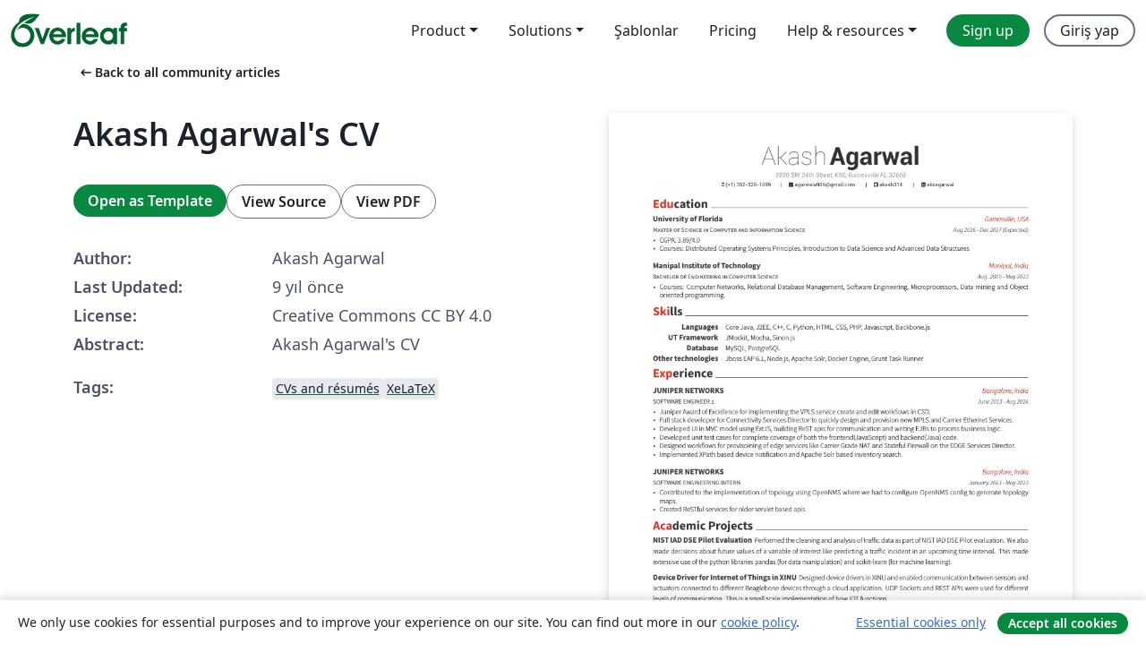

--- FILE ---
content_type: text/html; charset=utf-8
request_url: https://tr.overleaf.com/articles/akash-agarwals-cv/nsdwxvbmghvx
body_size: 12284
content:
<!DOCTYPE html><html lang="tr"><head><title translate="no">Akash Agarwal's CV - Overleaf, Çevrimiçi LaTeX Editörü</title><meta name="twitter:title" content="Akash Agarwal's CV"><meta name="og:title" content="Akash Agarwal's CV"><meta name="description" content="Akash Agarwal's CV"><meta itemprop="description" content="Akash Agarwal's CV"><meta itemprop="image" content="https://writelatex.s3.amazonaws.com/published_ver/5556.jpeg?X-Amz-Expires=14400&amp;X-Amz-Date=20260122T174542Z&amp;X-Amz-Algorithm=AWS4-HMAC-SHA256&amp;X-Amz-Credential=AKIAWJBOALPNFPV7PVH5/20260122/us-east-1/s3/aws4_request&amp;X-Amz-SignedHeaders=host&amp;X-Amz-Signature=3df527c5eeee1ae321801ed89526ec20934d479067f1fb27e36ce16cdb001e6b"><meta name="image" content="https://writelatex.s3.amazonaws.com/published_ver/5556.jpeg?X-Amz-Expires=14400&amp;X-Amz-Date=20260122T174542Z&amp;X-Amz-Algorithm=AWS4-HMAC-SHA256&amp;X-Amz-Credential=AKIAWJBOALPNFPV7PVH5/20260122/us-east-1/s3/aws4_request&amp;X-Amz-SignedHeaders=host&amp;X-Amz-Signature=3df527c5eeee1ae321801ed89526ec20934d479067f1fb27e36ce16cdb001e6b"><meta itemprop="name" content="Overleaf, the Online LaTeX Editor"><meta name="twitter:card" content="summary"><meta name="twitter:site" content="@overleaf"><meta name="twitter:description" content="An online LaTeX editor that’s easy to use. No installation, real-time collaboration, version control, hundreds of LaTeX templates, and more."><meta name="twitter:image" content="https://cdn.overleaf.com/img/ol-brand/overleaf_og_logo.png"><meta property="fb:app_id" content="400474170024644"><meta property="og:description" content="An online LaTeX editor that’s easy to use. No installation, real-time collaboration, version control, hundreds of LaTeX templates, and more."><meta property="og:image" content="https://cdn.overleaf.com/img/ol-brand/overleaf_og_logo.png"><meta property="og:type" content="website"><meta name="viewport" content="width=device-width, initial-scale=1.0, user-scalable=yes"><link rel="icon" sizes="32x32" href="https://cdn.overleaf.com/favicon-32x32.png"><link rel="icon" sizes="16x16" href="https://cdn.overleaf.com/favicon-16x16.png"><link rel="icon" href="https://cdn.overleaf.com/favicon.svg" type="image/svg+xml"><link rel="apple-touch-icon" href="https://cdn.overleaf.com/apple-touch-icon.png"><link rel="mask-icon" href="https://cdn.overleaf.com/mask-favicon.svg" color="#046530"><link rel="canonical" href="https://tr.overleaf.com/articles/akash-agarwals-cv/nsdwxvbmghvx"><link rel="manifest" href="https://cdn.overleaf.com/web.sitemanifest"><link rel="stylesheet" href="https://cdn.overleaf.com/stylesheets/main-style-0275c73b4a1b5448efe4.css" id="main-stylesheet"><link rel="alternate" href="https://www.overleaf.com/articles/akash-agarwals-cv/nsdwxvbmghvx" hreflang="en"><link rel="alternate" href="https://cs.overleaf.com/articles/akash-agarwals-cv/nsdwxvbmghvx" hreflang="cs"><link rel="alternate" href="https://es.overleaf.com/articles/akash-agarwals-cv/nsdwxvbmghvx" hreflang="es"><link rel="alternate" href="https://pt.overleaf.com/articles/akash-agarwals-cv/nsdwxvbmghvx" hreflang="pt"><link rel="alternate" href="https://fr.overleaf.com/articles/akash-agarwals-cv/nsdwxvbmghvx" hreflang="fr"><link rel="alternate" href="https://de.overleaf.com/articles/akash-agarwals-cv/nsdwxvbmghvx" hreflang="de"><link rel="alternate" href="https://sv.overleaf.com/articles/akash-agarwals-cv/nsdwxvbmghvx" hreflang="sv"><link rel="alternate" href="https://tr.overleaf.com/articles/akash-agarwals-cv/nsdwxvbmghvx" hreflang="tr"><link rel="alternate" href="https://it.overleaf.com/articles/akash-agarwals-cv/nsdwxvbmghvx" hreflang="it"><link rel="alternate" href="https://cn.overleaf.com/articles/akash-agarwals-cv/nsdwxvbmghvx" hreflang="zh-CN"><link rel="alternate" href="https://no.overleaf.com/articles/akash-agarwals-cv/nsdwxvbmghvx" hreflang="no"><link rel="alternate" href="https://ru.overleaf.com/articles/akash-agarwals-cv/nsdwxvbmghvx" hreflang="ru"><link rel="alternate" href="https://da.overleaf.com/articles/akash-agarwals-cv/nsdwxvbmghvx" hreflang="da"><link rel="alternate" href="https://ko.overleaf.com/articles/akash-agarwals-cv/nsdwxvbmghvx" hreflang="ko"><link rel="alternate" href="https://ja.overleaf.com/articles/akash-agarwals-cv/nsdwxvbmghvx" hreflang="ja"><link rel="preload" href="https://cdn.overleaf.com/js/tr-json-0b7c58e036c8657a7323.js" as="script" nonce="w3rHigvN1DJgLNwQJh9YPg=="><script type="text/javascript" nonce="w3rHigvN1DJgLNwQJh9YPg==" id="ga-loader" data-ga-token="UA-112092690-1" data-ga-token-v4="G-RV4YBCCCWJ" data-cookie-domain=".overleaf.com" data-session-analytics-id="fd206099-5220-4ff6-998f-68d326605873">var gaSettings = document.querySelector('#ga-loader').dataset;
var gaid = gaSettings.gaTokenV4;
var gaToken = gaSettings.gaToken;
var cookieDomain = gaSettings.cookieDomain;
var sessionAnalyticsId = gaSettings.sessionAnalyticsId;
if(gaid) {
    var additionalGaConfig = sessionAnalyticsId ? { 'user_id': sessionAnalyticsId } : {};
    window.dataLayer = window.dataLayer || [];
    function gtag(){
        dataLayer.push(arguments);
    }
    gtag('js', new Date());
    gtag('config', gaid, { 'anonymize_ip': true, ...additionalGaConfig });
}
if (gaToken) {
    window.ga = window.ga || function () {
        (window.ga.q = window.ga.q || []).push(arguments);
    }, window.ga.l = 1 * new Date();
}
var loadGA = window.olLoadGA = function() {
    if (gaid) {
        var s = document.createElement('script');
        s.setAttribute('async', 'async');
        s.setAttribute('src', 'https://www.googletagmanager.com/gtag/js?id=' + gaid);
        document.querySelector('head').append(s);
    } 
    if (gaToken) {
        (function(i,s,o,g,r,a,m){i['GoogleAnalyticsObject']=r;i[r]=i[r]||function(){
        (i[r].q=i[r].q||[]).push(arguments)},i[r].l=1*new Date();a=s.createElement(o),
        m=s.getElementsByTagName(o)[0];a.async=1;a.src=g;m.parentNode.insertBefore(a,m)
        })(window,document,'script','//www.google-analytics.com/analytics.js','ga');
        ga('create', gaToken, cookieDomain.replace(/^\./, ""));
        ga('set', 'anonymizeIp', true);
        if (sessionAnalyticsId) {
            ga('set', 'userId', sessionAnalyticsId);
        }
        ga('send', 'pageview');
    }
};
// Check if consent given (features/cookie-banner)
var oaCookie = document.cookie.split('; ').find(function(cookie) {
    return cookie.startsWith('oa=');
});
if(oaCookie) {
    var oaCookieValue = oaCookie.split('=')[1];
    if(oaCookieValue === '1') {
        loadGA();
    }
}
</script><meta name="ol-csrfToken" content="lWCKXVAS-4-Mpxz2U3rt5H27QADED4ALBWW0"><meta name="ol-baseAssetPath" content="https://cdn.overleaf.com/"><meta name="ol-mathJaxPath" content="/js/libs/mathjax-3.2.2/es5/tex-svg-full.js"><meta name="ol-dictionariesRoot" content="/js/dictionaries/0.0.3/"><meta name="ol-usersEmail" content=""><meta name="ol-ab" data-type="json" content="{}"><meta name="ol-user_id"><meta name="ol-i18n" data-type="json" content="{&quot;currentLangCode&quot;:&quot;tr&quot;}"><meta name="ol-ExposedSettings" data-type="json" content="{&quot;isOverleaf&quot;:true,&quot;appName&quot;:&quot;Overleaf&quot;,&quot;adminEmail&quot;:&quot;support@overleaf.com&quot;,&quot;dropboxAppName&quot;:&quot;Overleaf&quot;,&quot;ieeeBrandId&quot;:15,&quot;hasAffiliationsFeature&quot;:true,&quot;hasSamlFeature&quot;:true,&quot;samlInitPath&quot;:&quot;/saml/ukamf/init&quot;,&quot;hasLinkUrlFeature&quot;:true,&quot;hasLinkedProjectFileFeature&quot;:true,&quot;hasLinkedProjectOutputFileFeature&quot;:true,&quot;siteUrl&quot;:&quot;https://www.overleaf.com&quot;,&quot;emailConfirmationDisabled&quot;:false,&quot;maxEntitiesPerProject&quot;:2000,&quot;maxUploadSize&quot;:52428800,&quot;projectUploadTimeout&quot;:120000,&quot;recaptchaSiteKey&quot;:&quot;6LebiTwUAAAAAMuPyjA4pDA4jxPxPe2K9_ndL74Q&quot;,&quot;recaptchaDisabled&quot;:{&quot;invite&quot;:true,&quot;login&quot;:false,&quot;passwordReset&quot;:false,&quot;register&quot;:false,&quot;addEmail&quot;:false},&quot;textExtensions&quot;:[&quot;tex&quot;,&quot;latex&quot;,&quot;sty&quot;,&quot;cls&quot;,&quot;bst&quot;,&quot;bib&quot;,&quot;bibtex&quot;,&quot;txt&quot;,&quot;tikz&quot;,&quot;mtx&quot;,&quot;rtex&quot;,&quot;md&quot;,&quot;asy&quot;,&quot;lbx&quot;,&quot;bbx&quot;,&quot;cbx&quot;,&quot;m&quot;,&quot;lco&quot;,&quot;dtx&quot;,&quot;ins&quot;,&quot;ist&quot;,&quot;def&quot;,&quot;clo&quot;,&quot;ldf&quot;,&quot;rmd&quot;,&quot;lua&quot;,&quot;gv&quot;,&quot;mf&quot;,&quot;yml&quot;,&quot;yaml&quot;,&quot;lhs&quot;,&quot;mk&quot;,&quot;xmpdata&quot;,&quot;cfg&quot;,&quot;rnw&quot;,&quot;ltx&quot;,&quot;inc&quot;],&quot;editableFilenames&quot;:[&quot;latexmkrc&quot;,&quot;.latexmkrc&quot;,&quot;makefile&quot;,&quot;gnumakefile&quot;],&quot;validRootDocExtensions&quot;:[&quot;tex&quot;,&quot;Rtex&quot;,&quot;ltx&quot;,&quot;Rnw&quot;],&quot;fileIgnorePattern&quot;:&quot;**/{{__MACOSX,.git,.texpadtmp,.R}{,/**},.!(latexmkrc),*.{dvi,aux,log,toc,out,pdfsync,synctex,synctex(busy),fdb_latexmk,fls,nlo,ind,glo,gls,glg,bbl,blg,doc,docx,gz,swp}}&quot;,&quot;sentryAllowedOriginRegex&quot;:&quot;^(https://[a-z]+\\\\.overleaf.com|https://cdn.overleaf.com|https://compiles.overleafusercontent.com)/&quot;,&quot;sentryDsn&quot;:&quot;https://4f0989f11cb54142a5c3d98b421b930a@app.getsentry.com/34706&quot;,&quot;sentryEnvironment&quot;:&quot;production&quot;,&quot;sentryRelease&quot;:&quot;355ad6f12ff1f0605e9c2f007d2d66a26c0b5810&quot;,&quot;hotjarId&quot;:&quot;5148484&quot;,&quot;hotjarVersion&quot;:&quot;6&quot;,&quot;enableSubscriptions&quot;:true,&quot;gaToken&quot;:&quot;UA-112092690-1&quot;,&quot;gaTokenV4&quot;:&quot;G-RV4YBCCCWJ&quot;,&quot;propensityId&quot;:&quot;propensity-001384&quot;,&quot;cookieDomain&quot;:&quot;.overleaf.com&quot;,&quot;templateLinks&quot;:[{&quot;name&quot;:&quot;Journal articles&quot;,&quot;url&quot;:&quot;/gallery/tagged/academic-journal&quot;,&quot;trackingKey&quot;:&quot;academic-journal&quot;},{&quot;name&quot;:&quot;Books&quot;,&quot;url&quot;:&quot;/gallery/tagged/book&quot;,&quot;trackingKey&quot;:&quot;book&quot;},{&quot;name&quot;:&quot;Formal letters&quot;,&quot;url&quot;:&quot;/gallery/tagged/formal-letter&quot;,&quot;trackingKey&quot;:&quot;formal-letter&quot;},{&quot;name&quot;:&quot;Assignments&quot;,&quot;url&quot;:&quot;/gallery/tagged/homework&quot;,&quot;trackingKey&quot;:&quot;homework-assignment&quot;},{&quot;name&quot;:&quot;Posters&quot;,&quot;url&quot;:&quot;/gallery/tagged/poster&quot;,&quot;trackingKey&quot;:&quot;poster&quot;},{&quot;name&quot;:&quot;Presentations&quot;,&quot;url&quot;:&quot;/gallery/tagged/presentation&quot;,&quot;trackingKey&quot;:&quot;presentation&quot;},{&quot;name&quot;:&quot;Reports&quot;,&quot;url&quot;:&quot;/gallery/tagged/report&quot;,&quot;trackingKey&quot;:&quot;lab-report&quot;},{&quot;name&quot;:&quot;CVs and résumés&quot;,&quot;url&quot;:&quot;/gallery/tagged/cv&quot;,&quot;trackingKey&quot;:&quot;cv&quot;},{&quot;name&quot;:&quot;Theses&quot;,&quot;url&quot;:&quot;/gallery/tagged/thesis&quot;,&quot;trackingKey&quot;:&quot;thesis&quot;},{&quot;name&quot;:&quot;view_all&quot;,&quot;url&quot;:&quot;/latex/templates&quot;,&quot;trackingKey&quot;:&quot;view-all&quot;}],&quot;labsEnabled&quot;:true,&quot;wikiEnabled&quot;:true,&quot;templatesEnabled&quot;:true,&quot;cioWriteKey&quot;:&quot;2530db5896ec00db632a&quot;,&quot;cioSiteId&quot;:&quot;6420c27bb72163938e7d&quot;,&quot;linkedInInsightsPartnerId&quot;:&quot;7472905&quot;}"><meta name="ol-splitTestVariants" data-type="json" content="{&quot;hotjar-marketing&quot;:&quot;default&quot;}"><meta name="ol-splitTestInfo" data-type="json" content="{&quot;hotjar-marketing&quot;:{&quot;phase&quot;:&quot;release&quot;,&quot;badgeInfo&quot;:{&quot;tooltipText&quot;:&quot;&quot;,&quot;url&quot;:&quot;&quot;}}}"><meta name="ol-algolia" data-type="json" content="{&quot;appId&quot;:&quot;SK53GL4JLY&quot;,&quot;apiKey&quot;:&quot;9ac63d917afab223adbd2cd09ad0eb17&quot;,&quot;indexes&quot;:{&quot;wiki&quot;:&quot;learn-wiki&quot;,&quot;gallery&quot;:&quot;gallery-production&quot;}}"><meta name="ol-isManagedAccount" data-type="boolean"><meta name="ol-shouldLoadHotjar" data-type="boolean"></head><body class="website-redesign" data-theme="default"><a class="skip-to-content" href="#main-content">Skip to content</a><nav class="navbar navbar-default navbar-main navbar-expand-lg website-redesign-navbar" aria-label="Primary"><div class="container-fluid navbar-container"><div class="navbar-header"><a class="navbar-brand" href="/" aria-label="Overleaf"><div class="navbar-logo"></div></a></div><button class="navbar-toggler collapsed" id="navbar-toggle-btn" type="button" data-bs-toggle="collapse" data-bs-target="#navbar-main-collapse" aria-controls="navbar-main-collapse" aria-expanded="false" aria-label="Toggle Yol gösterici"><span class="material-symbols" aria-hidden="true" translate="no">menu</span></button><div class="navbar-collapse collapse" id="navbar-main-collapse"><ul class="nav navbar-nav navbar-right ms-auto" role="menubar"><!-- loop over header_extras--><li class="dropdown subdued" role="none"><button class="dropdown-toggle" aria-haspopup="true" aria-expanded="false" data-bs-toggle="dropdown" role="menuitem" event-tracking="menu-expand" event-tracking-mb="true" event-tracking-trigger="click" event-segmentation="{&quot;item&quot;:&quot;product&quot;,&quot;location&quot;:&quot;top-menu&quot;}">Product</button><ul class="dropdown-menu dropdown-menu-end" role="menu"><li role="none"><a class="dropdown-item" role="menuitem" href="/about/features-overview" event-tracking="menu-click" event-tracking-mb="true" event-tracking-trigger="click" event-segmentation='{"item":"premium-features","location":"top-menu"}'>Özellikler</a></li><li role="none"><a class="dropdown-item" role="menuitem" href="/about/ai-features" event-tracking="menu-click" event-tracking-mb="true" event-tracking-trigger="click" event-segmentation='{"item":"ai-features","location":"top-menu"}'>AI</a></li></ul></li><li class="dropdown subdued" role="none"><button class="dropdown-toggle" aria-haspopup="true" aria-expanded="false" data-bs-toggle="dropdown" role="menuitem" event-tracking="menu-expand" event-tracking-mb="true" event-tracking-trigger="click" event-segmentation="{&quot;item&quot;:&quot;solutions&quot;,&quot;location&quot;:&quot;top-menu&quot;}">Solutions</button><ul class="dropdown-menu dropdown-menu-end" role="menu"><li role="none"><a class="dropdown-item" role="menuitem" href="/for/enterprises" event-tracking="menu-click" event-tracking-mb="true" event-tracking-trigger="click" event-segmentation='{"item":"enterprises","location":"top-menu"}'>For business</a></li><li role="none"><a class="dropdown-item" role="menuitem" href="/for/universities" event-tracking="menu-click" event-tracking-mb="true" event-tracking-trigger="click" event-segmentation='{"item":"universities","location":"top-menu"}'>For universities</a></li><li role="none"><a class="dropdown-item" role="menuitem" href="/for/government" event-tracking="menu-click" event-tracking-mb="true" event-tracking-trigger="click" event-segmentation='{"item":"government","location":"top-menu"}'>For government</a></li><li role="none"><a class="dropdown-item" role="menuitem" href="/for/publishers" event-tracking="menu-click" event-tracking-mb="true" event-tracking-trigger="click" event-segmentation='{"item":"publishers","location":"top-menu"}'>For publishers</a></li><li role="none"><a class="dropdown-item" role="menuitem" href="/about/customer-stories" event-tracking="menu-click" event-tracking-mb="true" event-tracking-trigger="click" event-segmentation='{"item":"customer-stories","location":"top-menu"}'>Customer stories</a></li></ul></li><li class="subdued" role="none"><a class="nav-link subdued" role="menuitem" href="/latex/templates" event-tracking="menu-click" event-tracking-mb="true" event-tracking-trigger="click" event-segmentation='{"item":"templates","location":"top-menu"}'>Şablonlar</a></li><li class="subdued" role="none"><a class="nav-link subdued" role="menuitem" href="/user/subscription/plans" event-tracking="menu-click" event-tracking-mb="true" event-tracking-trigger="click" event-segmentation='{"item":"pricing","location":"top-menu"}'>Pricing</a></li><li class="dropdown subdued nav-item-help" role="none"><button class="dropdown-toggle" aria-haspopup="true" aria-expanded="false" data-bs-toggle="dropdown" role="menuitem" event-tracking="menu-expand" event-tracking-mb="true" event-tracking-trigger="click" event-segmentation="{&quot;item&quot;:&quot;help-and-resources&quot;,&quot;location&quot;:&quot;top-menu&quot;}">Help & resources</button><ul class="dropdown-menu dropdown-menu-end" role="menu"><li role="none"><a class="dropdown-item" role="menuitem" href="/learn" event-tracking="menu-click" event-tracking-mb="true" event-tracking-trigger="click" event-segmentation='{"item":"learn","location":"top-menu"}'>Dökümantasyon</a></li><li role="none"><a class="dropdown-item" role="menuitem" href="/for/community/resources" event-tracking="menu-click" event-tracking-mb="true" event-tracking-trigger="click" event-segmentation='{"item":"help-guides","location":"top-menu"}'>Help guides</a></li><li role="none"><a class="dropdown-item" role="menuitem" href="/about/why-latex" event-tracking="menu-click" event-tracking-mb="true" event-tracking-trigger="click" event-segmentation='{"item":"why-latex","location":"top-menu"}'>Why LaTeX?</a></li><li role="none"><a class="dropdown-item" role="menuitem" href="/blog" event-tracking="menu-click" event-tracking-mb="true" event-tracking-trigger="click" event-segmentation='{"item":"blog","location":"top-menu"}'>Blog</a></li><li role="none"><a class="dropdown-item" role="menuitem" data-ol-open-contact-form-modal="contact-us" data-bs-target="#contactUsModal" href data-bs-toggle="modal" event-tracking="menu-click" event-tracking-mb="true" event-tracking-trigger="click" event-segmentation='{"item":"contact","location":"top-menu"}'><span>İletişime geçin</span></a></li></ul></li><!-- logged out--><!-- register link--><li class="primary" role="none"><a class="nav-link" role="menuitem" href="/register" event-tracking="menu-click" event-tracking-action="clicked" event-tracking-trigger="click" event-tracking-mb="true" event-segmentation='{"page":"/articles/akash-agarwals-cv/nsdwxvbmghvx","item":"register","location":"top-menu"}'>Sign up</a></li><!-- login link--><li role="none"><a class="nav-link" role="menuitem" href="/login" event-tracking="menu-click" event-tracking-action="clicked" event-tracking-trigger="click" event-tracking-mb="true" event-segmentation='{"page":"/articles/akash-agarwals-cv/nsdwxvbmghvx","item":"login","location":"top-menu"}'>Giriş yap</a></li><!-- projects link and account menu--></ul></div></div></nav><main class="gallery content content-page" id="main-content"><div class="container"><div class="row previous-page-link-container"><div class="col-lg-6"><a class="previous-page-link" href="/articles"><span class="material-symbols material-symbols-rounded" aria-hidden="true" translate="no">arrow_left_alt</span>Back to all community articles</a></div></div><div class="row"><div class="col-md-6 template-item-left-section"><div class="row"><div class="col-md-12"><div class="gallery-item-title"><h1 class="h2">Akash Agarwal's CV</h1></div></div></div><div class="row cta-links-container"><div class="col-md-12 cta-links"><a class="btn btn-primary cta-link" href="/project/new/template/5556?id=6928258&amp;latexEngine=xelatex&amp;mainFile=resume.tex&amp;templateName=Akash+Agarwal%27s+CV&amp;texImage=wl_texlive%3A2018.1" event-tracking-mb="true" event-tracking="gallery-open-template" event-tracking-trigger="click">Open as Template</a><button class="btn btn-secondary cta-link" data-bs-toggle="modal" data-bs-target="#modalViewSource" event-tracking-mb="true" event-tracking="gallery-view-source" event-tracking-trigger="click">View Source</button><a class="btn btn-secondary cta-link" href="/articles/akash-agarwals-cv/nsdwxvbmghvx.pdf" target="_blank" event-tracking-mb="true" event-tracking="gallery-download-pdf" event-tracking-trigger="click">View PDF</a></div></div><div class="template-details-container"><div class="template-detail"><div><b>Author:</b></div><div>Akash Agarwal</div></div><div class="template-detail"><div><b>Last Updated:</b></div><div><span data-bs-toggle="tooltip" data-bs-placement="bottom" data-timestamp-for-title="1488646470">9 yıl önce</span></div></div><div class="template-detail"><div><b>License:</b></div><div>Creative Commons CC BY 4.0</div></div><div class="template-detail"><div><b>Abstract:</b></div><div class="gallery-abstract" data-ol-mathjax><p>Akash Agarwal's CV</p></div></div><div class="template-detail tags"><div><b>Tags:</b></div><div><div class="badge-link-list"><a class="badge-link badge-link-light" href="/gallery/tagged/cv"><span class="badge text-dark bg-light"><span class="badge-content" data-badge-tooltip data-bs-placement="bottom" data-bs-title="CVs and résumés">CVs and résumés</span></span></a><a class="badge-link badge-link-light" href="/gallery/tagged/xelatex"><span class="badge text-dark bg-light"><span class="badge-content" data-badge-tooltip data-bs-placement="bottom" data-bs-title="XeLaTeX">XeLaTeX</span></span></a></div></div></div></div></div><div class="col-md-6 template-item-right-section"><div class="entry"><div class="row"><div class="col-md-12"><div class="gallery-large-pdf-preview"><img src="https://writelatex.s3.amazonaws.com/published_ver/5556.jpeg?X-Amz-Expires=14400&amp;X-Amz-Date=20260122T174542Z&amp;X-Amz-Algorithm=AWS4-HMAC-SHA256&amp;X-Amz-Credential=AKIAWJBOALPNFPV7PVH5/20260122/us-east-1/s3/aws4_request&amp;X-Amz-SignedHeaders=host&amp;X-Amz-Signature=3df527c5eeee1ae321801ed89526ec20934d479067f1fb27e36ce16cdb001e6b" alt="Akash Agarwal's CV"></div></div></div></div></div></div><div class="row section-row"><div class="col-md-12"><div class="begin-now-card"><div class="card card-pattern"><div class="card-body"><p class="dm-mono"><span class="font-size-display-xs"><span class="text-purple-bright">\begin</span><wbr><span class="text-green-bright">{</span><span>now</span><span class="text-green-bright">}</span></span></p><p>Discover why over 25 million people worldwide trust Overleaf with their work.</p><p class="card-links"><a class="btn btn-primary card-link" href="/register">Sign up for free</a><a class="btn card-link btn-secondary" href="/user/subscription/plans">Explore all plans</a></p></div></div></div></div></div></div></main><div class="modal fade" id="modalViewSource" tabindex="-1" role="dialog" aria-labelledby="modalViewSourceTitle" aria-hidden="true"><div class="modal-dialog" role="document"><div class="modal-content"><div class="modal-header"><h3 class="modal-title" id="modalViewSourceTitle">Kaynak</h3><button class="btn-close" type="button" data-bs-dismiss="modal" aria-label="Close"></button></div><div class="modal-body"><pre><code>%!TEX TS-program = xelatex
%!TEX encoding = UTF-8 Unicode
% Awesome CV LaTeX Template
%
% This template has been downloaded from:
% https://github.com/posquit0/Awesome-CV
%
% Author:
% Claud D. Park &lt;posquit0.bj@gmail.com&gt;
% http://www.posquit0.com
%
% Template license:
% CC BY-SA 4.0 (https://creativecommons.org/licenses/by-sa/4.0/)
%


%%%%%%%%%%%%%%%%%%%%%%%%%%%%%%%%%%%%%%
%     Configuration
%%%%%%%%%%%%%%%%%%%%%%%%%%%%%%%%%%%%%%
%%% Themes: Awesome-CV
\documentclass[11pt, a4paper]{awesome-cv}

%%% Override a directory location for fonts(default: 'fonts/')
\fontdir[fonts/]

%%% Configure a directory location for sections
\newcommand*{\sectiondir}{resume/}

%%% Override color
% Awesome Colors: awesome-emerald, awesome-skyblue, awesome-red, awesome-pink, awesome-orange
%                 awesome-nephritis, awesome-concrete, awesome-darknight
%% Color for highlight
% Define your custom color if you don't like awesome colors
\colorlet{awesome}{awesome-red}
%\definecolor{awesome}{HTML}{CA63A8}
%% Colors for text
%\definecolor{darktext}{HTML}{414141}
%\definecolor{text}{HTML}{414141}
%\definecolor{graytext}{HTML}{414141}
%\definecolor{lighttext}{HTML}{414141}

%%% Override a separator for social informations in header(default: ' | ')
%\headersocialsep[\quad\textbar\quad]


%%%%%%%%%%%%%%%%%%%%%%%%%%%%%%%%%%%%%%
%     3rd party packages
%%%%%%%%%%%%%%%%%%%%%%%%%%%%%%%%%%%%%%
%%% Needed to divide into several files
\usepackage{import}
\vspace{-16mm}

%%%%%%%%%%%%%%%%%%%%%%%%%%%%%%%%%%%%%%
%     Personal Data
%%%%%%%%%%%%%%%%%%%%%%%%%%%%%%%%%%%%%%
%%% Essentials
\name{Akash}{Agarwal}
\address{3800 SW 34th Street, K90, Gainesville FL 32608}
\mobile{(+1) 352-328-1099} 
%%% Social
\email{agarwala989@gmail.com}
%%%\homepage{www.posquit0.com}
\github{akash314}
\linkedin{aksagarwal}
%%% Optionals
%\position{Software Engineering Intern}
%%%\position{Software Engineer{\enskip\cdotp\enskip}Security Expert}
%%%\quote{``Make the change that you want to see in the world.&quot;}
\usepackage{comment}
% ...
\begin{comment}
 Python, Java, J2EE, BackboneJS, C, C++, HTML , PHP , Javascript , BackboneJS , ExtJS , Hadoop , MapReduce, JMockit, MochaJS, Mocha.js SinonJS, sinon.js, mustache.js, mustache, Apache Solr , MySQL, PostgreSQL, Docker, Amazon Web Services, AWS, Jboss, NodeJS , Django , Grunt , MPLS , Qt , IBM DB2 , Machine Learning , EC2 , EMR
\end{comment}

%%%%%%%%%%%%%%%%%%%%%%%%%%%%%%%%%%%%%%
%     Content
%%%%%%%%%%%%%%%%%%%%%%%%%%%%%%%%%%%%%%

%%% Make a footer for CV with three arguments(&lt;left&gt;, &lt;center&gt;, &lt;right&gt;)
%\makecvfooter
 % {\today}
 % {Akash Agarwal~~~·~~~Résumé}

 % {\thepage}
 
\begin{document}
%%% Make a header for CV with personal data
\makecvheader

%%% Import contents
\import{\sectiondir}{education.tex}
\import{\sectiondir}{skill.tex}
\import{\sectiondir}{experience.tex}
%\import{\sectiondir}{extracurricular.tex}
\import{\sectiondir}{projects.tex}
\import{\sectiondir}{honors.tex}
%\import{\sectiondir}{presentation.tex}
%\import{\sectiondir}{committees.tex}

\end{document}
</code></pre></div><div class="modal-footer"><button class="btn btn-secondary" type="button" data-bs-dismiss="modal">Kapat</button></div></div></div></div><footer class="fat-footer hidden-print website-redesign-fat-footer"><div class="fat-footer-container"><div class="fat-footer-sections"><div class="footer-section" id="footer-brand"><a class="footer-brand" href="/" aria-label="Overleaf"></a></div><div class="footer-section"><h2 class="footer-section-heading">Hakkında</h2><ul class="list-unstyled"><li><a href="/about">About us</a></li><li><a href="https://digitalscience.pinpointhq.com/">Careers</a></li><li><a href="/blog">Blog</a></li></ul></div><div class="footer-section"><h2 class="footer-section-heading">Solutions</h2><ul class="list-unstyled"><li><a href="/for/enterprises">For business</a></li><li><a href="/for/universities">For universities</a></li><li><a href="/for/government">For government</a></li><li><a href="/for/publishers">For publishers</a></li><li><a href="/about/customer-stories">Customer stories</a></li></ul></div><div class="footer-section"><h2 class="footer-section-heading">Learn</h2><ul class="list-unstyled"><li><a href="/learn/latex/Learn_LaTeX_in_30_minutes">Learn LaTeX in 30 minutes</a></li><li><a href="/latex/templates">Şablonlar</a></li><li><a href="/events/webinars">Webinars</a></li><li><a href="/learn/latex/Tutorials">Tutorials</a></li><li><a href="/learn/latex/Inserting_Images">How to insert images</a></li><li><a href="/learn/latex/Tables">How to create tables</a></li></ul></div><div class="footer-section"><h2 class="footer-section-heading">Pricing</h2><ul class="list-unstyled"><li><a href="/user/subscription/plans?itm_referrer=footer-for-indv">For individuals</a></li><li><a href="/user/subscription/plans?plan=group&amp;itm_referrer=footer-for-groups">For groups and organizations</a></li><li><a href="/user/subscription/plans?itm_referrer=footer-for-students#student-annual">For students</a></li></ul></div><div class="footer-section"><h2 class="footer-section-heading">Get involved</h2><ul class="list-unstyled"><li><a href="https://forms.gle/67PSpN1bLnjGCmPQ9">Let us know what you think</a></li></ul></div><div class="footer-section"><h2 class="footer-section-heading">Yardım</h2><ul class="list-unstyled"><li><a href="/learn">Dökümantasyon </a></li><li><a href="/contact">Contact us </a></li><li><a href="https://status.overleaf.com/">Website status</a></li></ul></div></div><div class="fat-footer-base"><div class="fat-footer-base-section fat-footer-base-meta"><div class="fat-footer-base-item"><div class="fat-footer-base-copyright">© 2026 Overleaf</div><a href="/legal">Privacy and Terms</a><a href="https://www.digital-science.com/security-certifications/">Compliance</a></div><ul class="fat-footer-base-item list-unstyled fat-footer-base-language"><li class="dropdown dropup subdued language-picker" dropdown><button class="btn btn-link btn-inline-link" id="language-picker-toggle" dropdown-toggle data-ol-lang-selector-tooltip data-bs-toggle="dropdown" aria-haspopup="true" aria-expanded="false" aria-label="Select Dil" tooltip="Dil" title="Dil"><span class="material-symbols" aria-hidden="true" translate="no">translate</span>&nbsp;<span class="language-picker-text">Türkçe</span></button><ul class="dropdown-menu dropdown-menu-sm-width" role="menu" aria-labelledby="language-picker-toggle"><li class="dropdown-header">Dil</li><li class="lng-option"><a class="menu-indent dropdown-item" href="https://www.overleaf.com/articles/akash-agarwals-cv/nsdwxvbmghvx" role="menuitem" aria-selected="false">English</a></li><li class="lng-option"><a class="menu-indent dropdown-item" href="https://cs.overleaf.com/articles/akash-agarwals-cv/nsdwxvbmghvx" role="menuitem" aria-selected="false">Čeština</a></li><li class="lng-option"><a class="menu-indent dropdown-item" href="https://es.overleaf.com/articles/akash-agarwals-cv/nsdwxvbmghvx" role="menuitem" aria-selected="false">Español</a></li><li class="lng-option"><a class="menu-indent dropdown-item" href="https://pt.overleaf.com/articles/akash-agarwals-cv/nsdwxvbmghvx" role="menuitem" aria-selected="false">Português</a></li><li class="lng-option"><a class="menu-indent dropdown-item" href="https://fr.overleaf.com/articles/akash-agarwals-cv/nsdwxvbmghvx" role="menuitem" aria-selected="false">Français</a></li><li class="lng-option"><a class="menu-indent dropdown-item" href="https://de.overleaf.com/articles/akash-agarwals-cv/nsdwxvbmghvx" role="menuitem" aria-selected="false">Deutsch</a></li><li class="lng-option"><a class="menu-indent dropdown-item" href="https://sv.overleaf.com/articles/akash-agarwals-cv/nsdwxvbmghvx" role="menuitem" aria-selected="false">Svenska</a></li><li class="lng-option"><a class="menu-indent dropdown-item active" href="https://tr.overleaf.com/articles/akash-agarwals-cv/nsdwxvbmghvx" role="menuitem" aria-selected="true">Türkçe<span class="material-symbols dropdown-item-trailing-icon" aria-hidden="true" translate="no">check</span></a></li><li class="lng-option"><a class="menu-indent dropdown-item" href="https://it.overleaf.com/articles/akash-agarwals-cv/nsdwxvbmghvx" role="menuitem" aria-selected="false">Italiano</a></li><li class="lng-option"><a class="menu-indent dropdown-item" href="https://cn.overleaf.com/articles/akash-agarwals-cv/nsdwxvbmghvx" role="menuitem" aria-selected="false">简体中文</a></li><li class="lng-option"><a class="menu-indent dropdown-item" href="https://no.overleaf.com/articles/akash-agarwals-cv/nsdwxvbmghvx" role="menuitem" aria-selected="false">Norsk</a></li><li class="lng-option"><a class="menu-indent dropdown-item" href="https://ru.overleaf.com/articles/akash-agarwals-cv/nsdwxvbmghvx" role="menuitem" aria-selected="false">Русский</a></li><li class="lng-option"><a class="menu-indent dropdown-item" href="https://da.overleaf.com/articles/akash-agarwals-cv/nsdwxvbmghvx" role="menuitem" aria-selected="false">Dansk</a></li><li class="lng-option"><a class="menu-indent dropdown-item" href="https://ko.overleaf.com/articles/akash-agarwals-cv/nsdwxvbmghvx" role="menuitem" aria-selected="false">한국어</a></li><li class="lng-option"><a class="menu-indent dropdown-item" href="https://ja.overleaf.com/articles/akash-agarwals-cv/nsdwxvbmghvx" role="menuitem" aria-selected="false">日本語</a></li></ul></li></ul></div><div class="fat-footer-base-section fat-footer-base-social"><div class="fat-footer-base-item"><a class="fat-footer-social x-logo" href="https://x.com/overleaf"><svg xmlns="http://www.w3.org/2000/svg" viewBox="0 0 1200 1227" height="25"><path d="M714.163 519.284L1160.89 0H1055.03L667.137 450.887L357.328 0H0L468.492 681.821L0 1226.37H105.866L515.491 750.218L842.672 1226.37H1200L714.137 519.284H714.163ZM569.165 687.828L521.697 619.934L144.011 79.6944H306.615L611.412 515.685L658.88 583.579L1055.08 1150.3H892.476L569.165 687.854V687.828Z"></path></svg><span class="visually-hidden">Overleaf on X</span></a><a class="fat-footer-social facebook-logo" href="https://www.facebook.com/overleaf.editor"><svg xmlns="http://www.w3.org/2000/svg" viewBox="0 0 666.66668 666.66717" height="25"><defs><clipPath id="a" clipPathUnits="userSpaceOnUse"><path d="M0 700h700V0H0Z"></path></clipPath></defs><g clip-path="url(#a)" transform="matrix(1.33333 0 0 -1.33333 -133.333 800)"><path class="background" d="M0 0c0 138.071-111.929 250-250 250S-500 138.071-500 0c0-117.245 80.715-215.622 189.606-242.638v166.242h-51.552V0h51.552v32.919c0 85.092 38.508 124.532 122.048 124.532 15.838 0 43.167-3.105 54.347-6.211V81.986c-5.901.621-16.149.932-28.882.932-40.993 0-56.832-15.528-56.832-55.9V0h81.659l-14.028-76.396h-67.631v-171.773C-95.927-233.218 0-127.818 0 0" fill="#0866ff" transform="translate(600 350)"></path><path class="text" d="m0 0 14.029 76.396H-67.63v27.019c0 40.372 15.838 55.899 56.831 55.899 12.733 0 22.981-.31 28.882-.931v69.253c-11.18 3.106-38.509 6.212-54.347 6.212-83.539 0-122.048-39.441-122.048-124.533V76.396h-51.552V0h51.552v-166.242a250.559 250.559 0 0 1 60.394-7.362c10.254 0 20.358.632 30.288 1.831V0Z" fill="#fff" transform="translate(447.918 273.604)"></path></g></svg><span class="visually-hidden">Overleaf on Facebook</span></a><a class="fat-footer-social linkedin-logo" href="https://www.linkedin.com/company/writelatex-limited"><svg xmlns="http://www.w3.org/2000/svg" viewBox="0 0 72 72" height="25"><g fill="none" fill-rule="evenodd"><path class="background" fill="#0B66C3" d="M8 72h56a8 8 0 0 0 8-8V8a8 8 0 0 0-8-8H8a8 8 0 0 0-8 8v56a8 8 0 0 0 8 8"></path><path class="text" fill="#FFF" d="M62 62H51.316V43.802c0-4.99-1.896-7.777-5.845-7.777-4.296 0-6.54 2.901-6.54 7.777V62H28.632V27.333H38.93v4.67s3.096-5.729 10.453-5.729c7.353 0 12.617 4.49 12.617 13.777zM16.35 22.794c-3.508 0-6.35-2.864-6.35-6.397C10 12.864 12.842 10 16.35 10c3.507 0 6.347 2.864 6.347 6.397 0 3.533-2.84 6.397-6.348 6.397ZM11.032 62h10.736V27.333H11.033V62"></path></g></svg><span class="visually-hidden">Overleaf on LinkedIn</span></a></div></div></div></div></footer><section class="cookie-banner hidden-print hidden" aria-label="Cookie banner"><div class="cookie-banner-content">We only use cookies for essential purposes and to improve your experience on our site. You can find out more in our <a href="/legal#Cookies">cookie policy</a>.</div><div class="cookie-banner-actions"><button class="btn btn-link btn-sm" type="button" data-ol-cookie-banner-set-consent="essential">Essential cookies only</button><button class="btn btn-primary btn-sm" type="button" data-ol-cookie-banner-set-consent="all">Accept all cookies</button></div></section><div class="modal fade" id="contactUsModal" tabindex="-1" aria-labelledby="contactUsModalLabel" data-ol-contact-form-modal="contact-us"><div class="modal-dialog"><form name="contactForm" data-ol-async-form data-ol-contact-form data-ol-contact-form-with-search="true" role="form" aria-label="İletişime geçin" action="/support"><input name="inbox" type="hidden" value="support"><div class="modal-content"><div class="modal-header"><h4 class="modal-title" id="contactUsModalLabel">İrtibata geçin</h4><button class="btn-close" type="button" data-bs-dismiss="modal" aria-label="Kapat"><span aria-hidden="true"></span></button></div><div class="modal-body"><div data-ol-not-sent><div class="modal-form-messages"><div class="form-messages-bottom-margin" data-ol-form-messages-new-style="" role="alert"></div><div class="notification notification-type-error" hidden data-ol-custom-form-message="error_performing_request" role="alert" aria-live="polite"><div class="notification-icon"><span class="material-symbols" aria-hidden="true" translate="no">error</span></div><div class="notification-content text-left">Something went wrong. Please try again..</div></div></div><label class="form-label" for="contact-us-email-65">E-posta</label><div class="mb-3"><input class="form-control" name="email" id="contact-us-email-65" required type="email" spellcheck="false" maxlength="255" value="" data-ol-contact-form-email-input></div><div class="form-group"><label class="form-label" for="contact-us-subject-65">Subject</label><div class="mb-3"><input class="form-control" name="subject" id="contact-us-subject-65" required autocomplete="off" maxlength="255"><div data-ol-search-results-wrapper hidden><ul class="dropdown-menu contact-suggestions-dropdown show" data-ol-search-results aria-role="region" aria-label="Help articles matching your subject"><li class="dropdown-header">Have you checked our <a href="/learn/kb" target="_blank">knowledge base</a>?</li><li><hr class="dropdown-divider"></li><div data-ol-search-results-container></div></ul></div></div></div><label class="form-label" for="contact-us-sub-subject-65">What do you need help with?</label><div class="mb-3"><select class="form-select" name="subSubject" id="contact-us-sub-subject-65" required autocomplete="off"><option selected disabled>Please select…</option><option>Using LaTeX</option><option>Using the Overleaf Editor</option><option>Using Writefull</option><option>Logging in or managing your account</option><option>Managing your subscription</option><option>Using premium features</option><option>Contacting the Sales team</option><option>Other</option></select></div><label class="form-label" for="contact-us-project-url-65">Affected project URL (İsteğe bağlı)</label><div class="mb-3"><input class="form-control" name="projectUrl" id="contact-us-project-url-65"></div><label class="form-label" for="contact-us-message-65">Let us know how we can help</label><div class="mb-3"><textarea class="form-control contact-us-modal-textarea" name="message" id="contact-us-message-65" required type="text"></textarea></div><div class="mb-3 d-none"><label class="visually-hidden" for="important-message">Important message</label><input class="form-control" name="important_message" id="important-message"></div></div><div class="mt-2" data-ol-sent hidden><h5 class="message-received">Message received</h5><p>Thanks for getting in touch. Our team will get back to you by email as soon as possible.</p><p>Email:&nbsp;<span data-ol-contact-form-thank-you-email></span></p></div></div><div class="modal-footer" data-ol-not-sent><button class="btn btn-primary" type="submit" data-ol-disabled-inflight event-tracking="form-submitted-contact-us" event-tracking-mb="true" event-tracking-trigger="click" event-segmentation="{&quot;location&quot;:&quot;contact-us-form&quot;}"><span data-ol-inflight="idle">Send message</span><span hidden data-ol-inflight="pending">Sending&hellip;</span></button></div></div></form></div></div></body><script type="text/javascript" nonce="w3rHigvN1DJgLNwQJh9YPg==" src="https://cdn.overleaf.com/js/runtime-d378ccfd3f8367b4947d.js"></script><script type="text/javascript" nonce="w3rHigvN1DJgLNwQJh9YPg==" src="https://cdn.overleaf.com/js/27582-79e5ed8c65f6833386ec.js"></script><script type="text/javascript" nonce="w3rHigvN1DJgLNwQJh9YPg==" src="https://cdn.overleaf.com/js/35214-9965ed299d73b5630a19.js"></script><script type="text/javascript" nonce="w3rHigvN1DJgLNwQJh9YPg==" src="https://cdn.overleaf.com/js/8732-61de629a6fc4a719a5e1.js"></script><script type="text/javascript" nonce="w3rHigvN1DJgLNwQJh9YPg==" src="https://cdn.overleaf.com/js/11229-f88489299ead995b1003.js"></script><script type="text/javascript" nonce="w3rHigvN1DJgLNwQJh9YPg==" src="https://cdn.overleaf.com/js/bootstrap-4f14376a90dd8e8a34ae.js"></script><script type="text/javascript" nonce="w3rHigvN1DJgLNwQJh9YPg==" src="https://cdn.overleaf.com/js/27582-79e5ed8c65f6833386ec.js"></script><script type="text/javascript" nonce="w3rHigvN1DJgLNwQJh9YPg==" src="https://cdn.overleaf.com/js/35214-9965ed299d73b5630a19.js"></script><script type="text/javascript" nonce="w3rHigvN1DJgLNwQJh9YPg==" src="https://cdn.overleaf.com/js/62382-f2ab3cf48ddf45e8cfc0.js"></script><script type="text/javascript" nonce="w3rHigvN1DJgLNwQJh9YPg==" src="https://cdn.overleaf.com/js/16164-b8450ba94d9bab0bbae1.js"></script><script type="text/javascript" nonce="w3rHigvN1DJgLNwQJh9YPg==" src="https://cdn.overleaf.com/js/45250-424aec613d067a9a3e96.js"></script><script type="text/javascript" nonce="w3rHigvN1DJgLNwQJh9YPg==" src="https://cdn.overleaf.com/js/24686-731b5e0a16bfe66018de.js"></script><script type="text/javascript" nonce="w3rHigvN1DJgLNwQJh9YPg==" src="https://cdn.overleaf.com/js/99612-000be62f228c87d764b4.js"></script><script type="text/javascript" nonce="w3rHigvN1DJgLNwQJh9YPg==" src="https://cdn.overleaf.com/js/8732-61de629a6fc4a719a5e1.js"></script><script type="text/javascript" nonce="w3rHigvN1DJgLNwQJh9YPg==" src="https://cdn.overleaf.com/js/26348-e10ddc0eb984edb164b0.js"></script><script type="text/javascript" nonce="w3rHigvN1DJgLNwQJh9YPg==" src="https://cdn.overleaf.com/js/56215-8bbbe2cf23164e6294c4.js"></script><script type="text/javascript" nonce="w3rHigvN1DJgLNwQJh9YPg==" src="https://cdn.overleaf.com/js/22204-a9cc5e83c68d63a4e85e.js"></script><script type="text/javascript" nonce="w3rHigvN1DJgLNwQJh9YPg==" src="https://cdn.overleaf.com/js/47304-61d200ba111e63e2d34c.js"></script><script type="text/javascript" nonce="w3rHigvN1DJgLNwQJh9YPg==" src="https://cdn.overleaf.com/js/97910-33b5ae496770c42a6456.js"></script><script type="text/javascript" nonce="w3rHigvN1DJgLNwQJh9YPg==" src="https://cdn.overleaf.com/js/84586-354bd17e13382aba4161.js"></script><script type="text/javascript" nonce="w3rHigvN1DJgLNwQJh9YPg==" src="https://cdn.overleaf.com/js/97519-6759d15ea9ad7f4d6c85.js"></script><script type="text/javascript" nonce="w3rHigvN1DJgLNwQJh9YPg==" src="https://cdn.overleaf.com/js/21164-d79443a8aa0f9ced18e5.js"></script><script type="text/javascript" nonce="w3rHigvN1DJgLNwQJh9YPg==" src="https://cdn.overleaf.com/js/99420-f66284da885ccc272b79.js"></script><script type="text/javascript" nonce="w3rHigvN1DJgLNwQJh9YPg==" src="https://cdn.overleaf.com/js/11229-f88489299ead995b1003.js"></script><script type="text/javascript" nonce="w3rHigvN1DJgLNwQJh9YPg==" src="https://cdn.overleaf.com/js/77474-c60464f50f9e7c4965bb.js"></script><script type="text/javascript" nonce="w3rHigvN1DJgLNwQJh9YPg==" src="https://cdn.overleaf.com/js/92439-14c18d886f5c8eb09f1b.js"></script><script type="text/javascript" nonce="w3rHigvN1DJgLNwQJh9YPg==" src="https://cdn.overleaf.com/js/771-730f1bf8981c687b5070.js"></script><script type="text/javascript" nonce="w3rHigvN1DJgLNwQJh9YPg==" src="https://cdn.overleaf.com/js/41735-7fa4bf6a02e25a4513fd.js"></script><script type="text/javascript" nonce="w3rHigvN1DJgLNwQJh9YPg==" src="https://cdn.overleaf.com/js/81331-ef104ada1a443273f6c2.js"></script><script type="text/javascript" nonce="w3rHigvN1DJgLNwQJh9YPg==" src="https://cdn.overleaf.com/js/modules/v2-templates/pages/gallery-e5232cf627a106e9d85a.js"></script><script type="text/javascript" nonce="w3rHigvN1DJgLNwQJh9YPg==" src="https://cdn.overleaf.com/js/27582-79e5ed8c65f6833386ec.js"></script><script type="text/javascript" nonce="w3rHigvN1DJgLNwQJh9YPg==" src="https://cdn.overleaf.com/js/tracking-68d16a86768b7bfb2b22.js"></script></html>